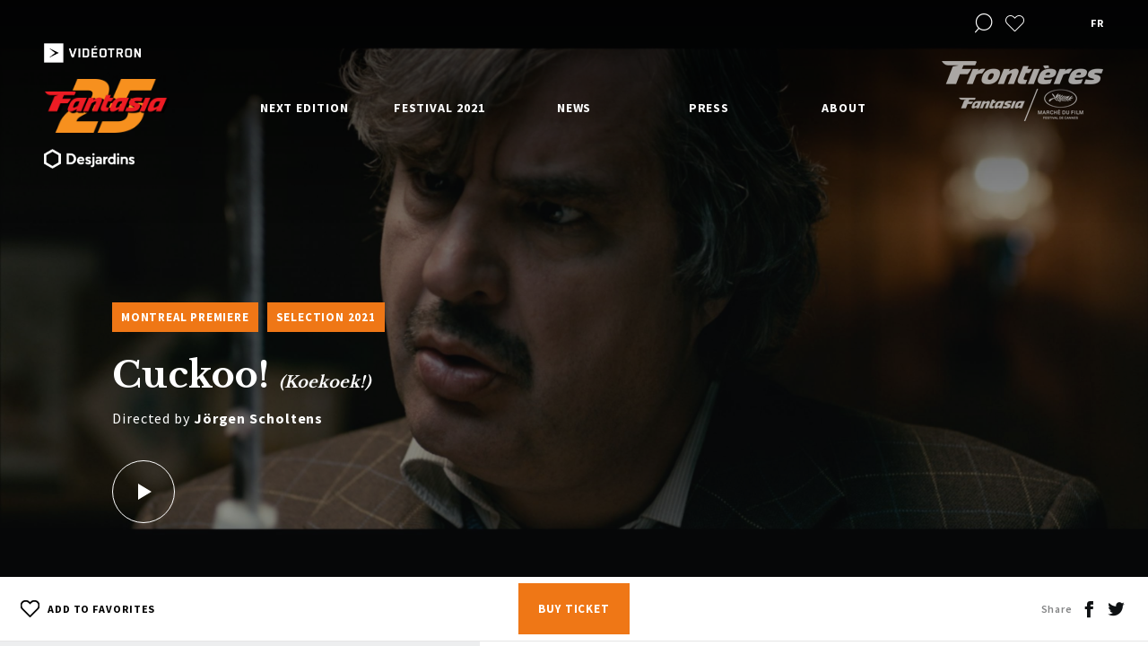

--- FILE ---
content_type: text/html; charset=UTF-8
request_url: https://2021.fantasiafestival.com/en/film/cuckoo
body_size: 11477
content:
<!DOCTYPE html>
<html lang="en-US">
<head>
	
		
					
				
        	
			
				
			
	

	<meta charset="utf-8" />
	<meta name="viewport" content="width=device-width, initial-scale=1.0, maximum-scale=1.0, user-scalable=no">
	<meta http-equiv="X-UA-Compatible" content="IE=edge,chrome=1">
	<link href="https://fonts.googleapis.com/css?family=Libre+Baskerville:400,700|Source+Sans+Pro:400,600,700&display=swap" rel="stylesheet">
	<link rel="stylesheet" href="/css/build.min.css?v1.87" />

        

	<link rel="apple-touch-icon-precomposed" sizes="57x57" href="/assets/images/favicons/apple-touch-icon-57x57.png" />
	<link rel="apple-touch-icon-precomposed" sizes="114x114" href="/assets/images/favicons/apple-touch-icon-114x114.png" />
	<link rel="apple-touch-icon-precomposed" sizes="72x72" href="/assets/images/favicons/apple-touch-icon-72x72.png" />
	<link rel="apple-touch-icon-precomposed" sizes="144x144" href="/assets/images/favicons/apple-touch-icon-144x144.png" />
	<link rel="apple-touch-icon-precomposed" sizes="60x60" href="/assets/images/favicons/apple-touch-icon-60x60.png" />
	<link rel="apple-touch-icon-precomposed" sizes="120x120" href="/assets/images/favicons/apple-touch-icon-120x120.png" />
	<link rel="apple-touch-icon-precomposed" sizes="76x76" href="/assets/images/favicons/apple-touch-icon-76x76.png" />
	<link rel="apple-touch-icon-precomposed" sizes="152x152" href="/assets/images/favicons/apple-touch-icon-152x152.png" />
	<link rel="icon" type="image/png" href="/assets/images/favicons/favicon-196x196.png" sizes="196x196" />
	<link rel="icon" type="image/png" href="/assets/images/favicons/favicon-96x96.png" sizes="96x96" />
	<link rel="icon" type="image/png" href="/assets/images/favicons/favicon-32x32.png" sizes="32x32" />
	<link rel="icon" type="image/png" href="/assets/images/favicons/favicon-16x16.png" sizes="16x16" />
	<link rel="icon" type="image/png" href="/assets/images/favicons/favicon-128.png" sizes="128x128" />
    <link rel="icon" href="/assets/images/favicons/favicon.ico" />
    <link rel="shortcut icon" href="/assets/images/favicons/favicon.ico" />
	<meta name="application-name" content="&nbsp;"/>
	<meta name="msapplication-TileColor" content="#FFFFFF" />
	<meta name="msapplication-TileImage" content="/assets/images/favicons/mstile-144x144.png" />
	<meta name="msapplication-square70x70logo" content="/assets/images/favicons/mstile-70x70.png" />
	<meta name="msapplication-square150x150logo" content="/assets/images/favicons/mstile-150x150.png" />
	<meta name="msapplication-wide310x150logo" content="/assets/images/favicons/mstile-310x150.png" />
	<meta name="msapplication-square310x310logo" content="/assets/images/favicons/mstile-310x310.png" />

	<!-- Chrome, Firefox OS and Opera -->
	<meta name="theme-color" content="#ef7716">
	<!-- Windows Phone -->
	<meta name="msapplication-navbutton-color" content="#ef7716">
	<!-- iOS Safari -->
	<meta name="apple-mobile-web-app-status-bar-style" content="#ef7716">

	<!-- Google Tag Manager -->
	<script>(function(w,d,s,l,i){w[l]=w[l]||[];w[l].push({'gtm.start':
	new Date().getTime(),event:'gtm.js'});var f=d.getElementsByTagName(s)[0],
	j=d.createElement(s),dl=l!='dataLayer'?'&l='+l:'';j.async=true;j.src=
	'https://www.googletagmanager.com/gtm.js?id='+i+dl;f.parentNode.insertBefore(j,f);
	})(window,document,'script','dataLayer','GTM-TTVXNHK');</script>

    <script data-ad-client=“ca-pub-5903146570673395” async src="https://pagead2.googlesyndication.com/pagead/js/adsbygoogle.js"></script>

				
																							    			    					
	<script>
		window.dataLayer = window.dataLayer || [];
		dataLayer.push({
			'page':{
				'edition':'Fantasia 2021',
				'language':'en',
				'category':'na',
				'subCategory': 'cuckoo\u0021',
    			'subSubCategory':'na',
				'type':'film',
				'title':'Cuckoo\u0021'
			},
			'loggedIn': false
		});
	</script>

	<!-- End Google Tag Manager -->

    <script>
      window.fbAsyncInit = function() {
        FB.init({
          appId      : '1926849574000608',
          cookie     : true,
          xfbml      : true,
          version    : 'v2.12'
        });

        FB.AppEvents.logPageView();

      };

      (function(d, s, id){
         var js, fjs = d.getElementsByTagName(s)[0];
         if (d.getElementById(id)) {return;}
         js = d.createElement(s); js.id = id;
         js.src = "https://connect.facebook.net/en_US/sdk.js";
         fjs.parentNode.insertBefore(js, fjs);
       }(document, 'script', 'facebook-jssdk'));
    </script>

<title>Fantasia Festival | Fantasia Festival | Cuckoo!</title><meta name="generator" content="SEOmatic">
<meta name="referrer" content="no-referrer-when-downgrade">
<meta name="robots" content="all">
<meta content="en_US" property="og:locale">
<meta content="fr_CA" property="og:locale:alternate">
<meta content="Fantasia Festival" property="og:site_name">
<meta content="website" property="og:type">
<meta content="https://2021.fantasiafestival.com/en/film/cuckoo" property="og:url">
<meta content="Fantasia Festival | Cuckoo!" property="og:title">
<meta content="https://2021.fantasiafestival.com/uploads/film/cuckoo_2_31764.jpg" property="og:image">
<meta content="1200" property="og:image:width">
<meta content="630" property="og:image:height">
<meta content="https://vimeo.com/user7393103" property="og:see_also">
<meta content="https://www.instagram.com/fantasiafestival/" property="og:see_also">
<meta content="https://www.facebook.com/FantasiaFilmFestival/" property="og:see_also">
<meta content="https://twitter.com/FantasiaFest" property="og:see_also">
<meta name="twitter:card" content="summary_large_image">
<meta name="twitter:site" content="@FantasiaFest">
<meta name="twitter:creator" content="@FantasiaFest">
<meta name="twitter:title" content="Fantasia Festival | Cuckoo!">
<meta name="twitter:image" content="https://2021.fantasiafestival.com/uploads/film/cuckoo_2_31764.jpg">
<meta name="twitter:image:width" content="800">
<meta name="twitter:image:height" content="418">
<link href="https://2021.fantasiafestival.com/en/film/cuckoo" rel="canonical">
<link href="https://2021.fantasiafestival.com/en" rel="home">
<link href="https://2021.fantasiafestival.com/fr/film/cuckoo" rel="alternate" hreflang="x-default">
<link href="https://2021.fantasiafestival.com/fr/film/cuckoo" rel="alternate" hreflang="fr-ca">
<link href="https://2021.fantasiafestival.com/en/film/cuckoo" rel="alternate" hreflang="en-us"></head>

<body data-siteurl="https://2021.fantasiafestival.com/en/" data-siteid="1">
	<!-- Google Tag Manager (noscript) -->
	<noscript><iframe src="https://www.googletagmanager.com/ns.html?id=GTM-TTVXNHK"
	height="0" width="0" style="display:none;visibility:hidden"></iframe></noscript>
	<!-- End Google Tag Manager (noscript) -->

	<div id="loader">
		<div class="loader__inner"></div>
	</div>

			<div class="wrapper--full wrapper--search">
			<div class="wrapper--search__inner">
				<div class="wrapper">
					<div class="row row--h-center no--margin">
						<div class="col-10 col-tabletW-11">
							<div class="row">
								<div class="filter filter--search filter--search--header">
									<form onsubmit="event.preventDefault();">
										<input type="text" class="filter--search__text" placeholder="Search the site">
										<div class="select__label select__label--small select__label--placeholder">Search for films, directors, events...</div>
										<div class="select__list select__list--search">
											<div class="select__list__inner">
												<div class="select__list__item select__list__item--head select__list__item--movie"><div class="select__label select__label--small">Movies</div></div>
												<div class="select__list__item--wrap select__list__item--movies">
													<div class="select__list__item"></div>
												</div>
												<div class="select__list__item select__list__item--head select__list__item--program"><div class="select__label select__label--small">Programs</div></div>
												<div class="select__list__item--wrap select__list__item--programs">
													<div class="select__list__item"></div>
												</div>
												<div class="select__list__item select__list__item--head select__list__item--event"><div class="select__label select__label--small">Events</div></div>
												<div class="select__list__item--wrap select__list__item--events">
													<div class="select__list__item"></div>
												</div>
												<div class="select__list__item select__list__item--head select__list__item--director"><div class="select__label select__label--small">Directors</div></div>
												<div class="select__list__item--wrap select__list__item--directors">
													<div class="select__list__item"></div>
												</div>

											</div>
										</div>
										<a href="https://2021.fantasiafestival.com/en/search" class="arrow arrow--right filter--search__submit">
											<i class="icon icon-arrow-right"></i>
										</a>
									</form>
								</div>
							</div>
						</div>
					</div>
				</div>
				<a href="#" class="icon-close"></a>
			</div>
		</div>
	
	<div id="wrap">

		<div class="scroll-wrapper">

			<header>
	<div class="wrapper--full">
		<div class="row row--header row--h-center row--h-between no--margin">

			<div class="header__logo anniversary">
				<div class="row row--v-center row--h-between row--nowrap no--margin header__logo__sponsors">
					<img class="videotron" src="/assets/images/logo-videotron-2018-trim.png">
				</div>
				<a href="https://2021.fantasiafestival.com/en/" class="header__logo__main"><img src="/assets/images/25logo.png"></a>
				<div class="row row--v-center row--h-between row--nowrap no--margin header__logo__sponsors">
					<img class="videotron" src="/assets/images/logo-desjardins.png">
				</div>
			</div>

			
			
						<div class="header__nav">
								
				<ul class="header__nav__row row row--v-stretch row--h-between">
															
																									
												
												
																																											
																						<li data-permalink="https://2021.fantasiafestival.com/en/fantasia-2021" class="has-dropdown">

								<a href="https://2021.fantasiafestival.com/en/fantasia-2021" class="" >
									Next edition<span class="dropdown--trigger icon-arrow-up"></span>
								</a>
							
				        											                <ul class="dropdown">
				                    
												
												
												
																																											
																						<li data-permalink="https://2021.fantasiafestival.com/en/fantasia-2021" >

								<a href="https://2021.fantasiafestival.com/en/fantasia-2021" class="tablet--show" >
									Next Edition<span class="dropdown--trigger icon-arrow-up"></span>
								</a>
							
				        													</li>
					
												
												
												
																																											
																						<li data-permalink="https://2021.fantasiafestival.com/en/submissions" >

								<a href="https://2021.fantasiafestival.com/en/submissions" class="" >
									Submit a Film<span class="dropdown--trigger icon-arrow-up"></span>
								</a>
							
				        													</li>
					
												
												
												
																																											
																						<li data-permalink="https://2021.fantasiafestival.com/en/become-partner" >

								<a href="https://2021.fantasiafestival.com/en/become-partner" class="" >
									Sponsorship<span class="dropdown--trigger icon-arrow-up"></span>
								</a>
							
				        													</li>
									                </ul>
				            						</li>
					
																									
												
												
																																											
																						<li data-permalink="https://2021.fantasiafestival.com/en/festival-2021" class="has-dropdown">

								<a href="https://2021.fantasiafestival.com/en/festival-2021" class="" >
									Festival 2021<span class="dropdown--trigger icon-arrow-up"></span>
								</a>
							
				        											                <ul class="dropdown">
				                    
												
												
												
																																											
																						<li data-permalink="https://2021.fantasiafestival.com/en/festival-2021" >

								<a href="https://2021.fantasiafestival.com/en/festival-2021" class="tablet--show" >
									Festival 2021<span class="dropdown--trigger icon-arrow-up"></span>
								</a>
							
				        													</li>
					
												
												
												
																																											
																						<li data-permalink="https://2021.fantasiafestival.com/en/festival-2021/program" >

								<a href="https://2021.fantasiafestival.com/en/festival-2021/program" class="" >
									Program<span class="dropdown--trigger icon-arrow-up"></span>
								</a>
							
				        													</li>
					
												
												
												
																								
																						<li data-permalink="https://2021.fantasiafestival.com/en/festival-2021/program/movies?categoryId=767585" >

								<a href="https://2021.fantasiafestival.com/en/festival-2021/program/movies?categoryId=767585" class="" >
									In-Person Screenings<span class="dropdown--trigger icon-arrow-up"></span>
								</a>
							
				        													</li>
					
												
												
												
																																											
																						<li data-permalink="https://2021.fantasiafestival.com/en/schedule" >

								<a href="https://2021.fantasiafestival.com/en/schedule" class="" >
									Scheduled Screenings<span class="dropdown--trigger icon-arrow-up"></span>
								</a>
							
				        													</li>
					
												
												
												
																								
																						<li data-permalink="https://2021.fantasiafestival.com/en/festival-2021/program/movies?typeId=2&amp;categoryId=767571" >

								<a href="https://2021.fantasiafestival.com/en/festival-2021/program/movies?typeId=2&amp;categoryId=767571" class="" >
									On Demand Screenings<span class="dropdown--trigger icon-arrow-up"></span>
								</a>
							
				        													</li>
					
												
												
												
																																											
																						<li data-permalink="https://2021.fantasiafestival.com/uploads/FT21-Schedule-Guide-F5-WEB.pdf" >

								<a href="https://2021.fantasiafestival.com/uploads/FT21-Schedule-Guide-F5-WEB.pdf" class="" target="_blank">
									PDF Schedule<span class="dropdown--trigger icon-arrow-up"></span>
								</a>
							
				        													</li>
					
												
												
												
																																											
																						<li data-permalink="https://2021.fantasiafestival.com/en/festival-2021/short-film-programs" >

								<a href="https://2021.fantasiafestival.com/en/festival-2021/short-film-programs" class="" >
									Short Film Programs<span class="dropdown--trigger icon-arrow-up"></span>
								</a>
							
				        													</li>
					
												
												
												
																																											
																						<li data-permalink="https://2021.fantasiafestival.com/en/festival-2021/live-q-as" >

								<a href="https://2021.fantasiafestival.com/en/festival-2021/live-q-as" class="" >
									Q&amp;As<span class="dropdown--trigger icon-arrow-up"></span>
								</a>
							
				        													</li>
					
												
												
												
																																											
																						<li data-permalink="https://2021.fantasiafestival.com/en/festival-2021/special-events" >

								<a href="https://2021.fantasiafestival.com/en/festival-2021/special-events" class="" >
									Special Events<span class="dropdown--trigger icon-arrow-up"></span>
								</a>
							
				        													</li>
					
												
												
												
																																											
																						<li data-permalink="https://2021.fantasiafestival.com/en/festival-2021/awards-juries" >

								<a href="https://2021.fantasiafestival.com/en/festival-2021/awards-juries" class="" >
									Awards and Jury<span class="dropdown--trigger icon-arrow-up"></span>
								</a>
							
				        													</li>
					
												
												
												
																																											
																						<li data-permalink="https://2021.fantasiafestival.com/en/festival-2021/welcome-words" >

								<a href="https://2021.fantasiafestival.com/en/festival-2021/welcome-words" class="" >
									Welcome Words &amp; Thanks<span class="dropdown--trigger icon-arrow-up"></span>
								</a>
							
				        													</li>
					
												
												
												
																								
																						<li data-permalink="https://fantasia-film-festival-merchandise.myshopify.com/" >

								<a href="https://fantasia-film-festival-merchandise.myshopify.com/" class="" >
									Merchandise<span class="dropdown--trigger icon-arrow-up"></span>
								</a>
							
				        													</li>
					
												
												
												
																																											
																						<li data-permalink="https://2021.fantasiafestival.com/en/festival-2021/help" >

								<a href="https://2021.fantasiafestival.com/en/festival-2021/help" class="" >
									Help<span class="dropdown--trigger icon-arrow-up"></span>
								</a>
							
				        													</li>
					
												
												
												
																								
																						<li data-permalink="https://gather.town/app/0M4FxrTmrAeSUOI2/Fantasia%20Fest%20Virtual%20HQ" >

								<a href="https://gather.town/app/0M4FxrTmrAeSUOI2/Fantasia%20Fest%20Virtual%20HQ" class="" target="_blank">
									Bar virtuel<span class="dropdown--trigger icon-arrow-up"></span>
								</a>
							
				        													</li>
									                </ul>
				            						</li>
					
																									
												
												
																																											
																						<li data-permalink="https://2021.fantasiafestival.com/en/news" class="has-dropdown">

								<a href="https://2021.fantasiafestival.com/en/news" class="" >
									News<span class="dropdown--trigger icon-arrow-up"></span>
								</a>
							
				        											                <ul class="dropdown">
				                    
												
												
												
																								
																						<li data-permalink="//fantasiafestival.com/en/news?category=50499" >

								<a href="//fantasiafestival.com/en/news?category=50499" class="" >
									Festival<span class="dropdown--trigger icon-arrow-up"></span>
								</a>
							
				        													</li>
					
												
												
												
																								
																						<li data-permalink="//fantasiafestival.com/fr/nouvelles?category=50500" >

								<a href="//fantasiafestival.com/fr/nouvelles?category=50500" class="" >
									Fantasia - The Talkshow<span class="dropdown--trigger icon-arrow-up"></span>
								</a>
							
				        													</li>
									                </ul>
				            						</li>
					
																									
												
												
																																											
																						<li data-permalink="https://2021.fantasiafestival.com/en/press" class="has-dropdown">

								<a href="https://2021.fantasiafestival.com/en/press" class="" >
									Press<span class="dropdown--trigger icon-arrow-up"></span>
								</a>
							
				        											                <ul class="dropdown">
				                    
												
												
												
																																											
																						<li data-permalink="https://2021.fantasiafestival.com/en/press" >

								<a href="https://2021.fantasiafestival.com/en/press" class="tablet--show" >
									Presse<span class="dropdown--trigger icon-arrow-up"></span>
								</a>
							
				        													</li>
					
												
												
												
																																											
																						<li data-permalink="https://2021.fantasiafestival.com/en/press/coverage" >

								<a href="https://2021.fantasiafestival.com/en/press/coverage" class="" >
									Coverage<span class="dropdown--trigger icon-arrow-up"></span>
								</a>
							
				        													</li>
					
												
												
												
																																											
																						<li data-permalink="https://2021.fantasiafestival.com/en/press/accreditations" >

								<a href="https://2021.fantasiafestival.com/en/press/accreditations" class="" >
									Accreditations<span class="dropdown--trigger icon-arrow-up"></span>
								</a>
							
				        													</li>
					
												
												
												
																																											
																						<li data-permalink="https://2021.fantasiafestival.com/en/press/press-release" >

								<a href="https://2021.fantasiafestival.com/en/press/press-release" class="" >
									Press Release<span class="dropdown--trigger icon-arrow-up"></span>
								</a>
							
				        													</li>
									                </ul>
				            						</li>
					
																									
												
												
																																											
																						<li data-permalink="https://2021.fantasiafestival.com/en/about" class="has-dropdown">

								<a href="https://2021.fantasiafestival.com/en/about" class="" >
									About<span class="dropdown--trigger icon-arrow-up"></span>
								</a>
							
				        											                <ul class="dropdown">
				                    
												
												
												
																																											
																						<li data-permalink="https://2021.fantasiafestival.com/en/about" >

								<a href="https://2021.fantasiafestival.com/en/about" class="tablet--show" >
									About Fantasia<span class="dropdown--trigger icon-arrow-up"></span>
								</a>
							
				        													</li>
					
												
												
												
																																											
																						<li data-permalink="https://2021.fantasiafestival.com/en/about/about-the-festival" >

								<a href="https://2021.fantasiafestival.com/en/about/about-the-festival" class="" >
									About the Festival<span class="dropdown--trigger icon-arrow-up"></span>
								</a>
							
				        													</li>
					
												
												
												
																																											
																						<li data-permalink="https://2021.fantasiafestival.com/en/about/archives" >

								<a href="https://2021.fantasiafestival.com/en/about/archives" class="" >
									History and archives<span class="dropdown--trigger icon-arrow-up"></span>
								</a>
							
				        													</li>
					
												
												
												
																																											
																						<li data-permalink="https://2021.fantasiafestival.com/en/partners" >

								<a href="https://2021.fantasiafestival.com/en/partners" class="" >
									Partners<span class="dropdown--trigger icon-arrow-up"></span>
								</a>
							
				        													</li>
					
												
												
												
																																											
																						<li data-permalink="https://2021.fantasiafestival.com/en/about/team" >

								<a href="https://2021.fantasiafestival.com/en/about/team" class="" >
									Team and thanks<span class="dropdown--trigger icon-arrow-up"></span>
								</a>
							
				        													</li>
					
												
												
												
																																											
																						<li data-permalink="https://2021.fantasiafestival.com/en/about/code-of-conduct" >

								<a href="https://2021.fantasiafestival.com/en/about/code-of-conduct" class="" >
									Code of conduct<span class="dropdown--trigger icon-arrow-up"></span>
								</a>
							
				        													</li>
									                </ul>
				            						</li>
									</ul>
			</div>
			
			<div class="header__tools">
				<ul class="row row--h-end row--v-center">
																<li><a href="#" class="icon-search header__tools__search"></a></li>
					
															
																								<li class="tooltip--wrap">
								<a href="https://2021.fantasiafestival.com/en/favorites" class="heart icon-heart favoritesCta no-barba" ></a>
								<div class="tooltip">My favorites</div>
							</li>
											
																										<li class="lang">
							<a href="https://2021.fantasiafestival.com/fr/film/cuckoo" id="lang-switcher" class="no-barba" data-cta="change language" data-action="switch language" data-label="fr">fr</a>
						</li>
									</ul>
																
											<a href="http://frontieresmarket.com/en" class="header__tools__partner tablet--hide frontiereCta"  data-cat="external link" data-action="click on frontiere" data-label="" data-goal="pro"><img src="https://2021.fantasiafestival.com/uploads/logo-frontieres.png"></a>
					
											<a href="http://frontieresmarket.com/en" class="header__tools__partner tablet--show frontiereCta"   data-cat="external link" data-action="click on frontiere" data-label="" data-goal="pro"><img src="https://2021.fantasiafestival.com/uploads/Frontieres-Fantasia-Cannes-Black_preview_crop.png"></a>
					
							</div>

			<div class="header__icon">
				<div class="header__icon__inner">
					<span></span>
					<span></span>
					<span></span>
				</div>
			</div>

		</div>
	</div>

	<div class="header__bg"></div>
</header>
			<div id="barba-wrapper">
				            
    
                                                                                                
                        
        
        
        
                                                                            

    
                                                        
    <section
        class="barba-container"
        data-namespace="base"
        data-title="Fantasia Festival | Cuckoo!"
        data-pageType="film"
        data-permalink="https://2021.fantasiafestival.com/en/film/cuckoo"
        data-translation="https://2021.fantasiafestival.com/fr/film/cuckoo"
        data-filmName="Koekoek!"
        data-name="Cuckoo!"
        data-gtm-edition="Fantasia 2021"
        data-gtm-language='en'
        data-gtm-category='na'
        data-gtm-subCategory='cuckoo!'
        data-gtm-subSubCategory='na'
    >

                <div class="lightbox lightbox--media">
            <div class="lightbox__outer lightbox__outer--media">
                <div class="lightbox__inner">
                    <div class="iframe--responsive">
                        <iframe width="1000" height="563" src="" data-source="https://player.vimeo.com/video/402563239?rel=0&autoplay=1" frameborder="0" allow="autoplay; encrypted-media" allowfullscreen></iframe>
                        <a href="#" class="lightbox__close icon-close"></a>
                    </div>
                </div>
            </div>
        </div>
        
                <section class="hero hero--media">

                        <div class="swiper swiper--media">
                <div class="swiper-container">
                    <div class="swiper-wrapper">
                                                    <div class="swiper-slide">
                                <div class="swiper-slide__inner" style="background-image: url('https://2021.fantasiafestival.com/uploads/film/cuckoo_2_31764.jpg')"></div>
                            </div>
                                                    <div class="swiper-slide">
                                <div class="swiper-slide__inner" style="background-image: url('https://2021.fantasiafestival.com/uploads/film/cuckoo_4_31765.jpg')"></div>
                            </div>
                                            </div>
                </div>
            </div>

                        <div class="wrapper">
                <div class="row">
                    <div class="col-7 col-tablet-10 col-tabletW-12 offset-1 offset-tabletW-0 anim--childs anim--to-clear" data-anim-ratio="1">

                                                                                                                                <div class="row hero--media__categories no--margin anim--childs">

                                                            <div class="hero--media__categories__item">Montreal Premiere</div>
                            
                                                            <a class="hero--media__categories__item" href="https://2021.fantasiafestival.com/en/festival-2021/program/movies?categoryId=767565"  data-cta-type="in content" data-cta-goal="information" data-cta-url="internal">Selection 2021</a>
                            
                        </div>
                        <h1>Cuckoo! <small class="original-title"><em>(Koekoek!)</small></em>                        </h1>


                                                                                                                                                        
                                                    <p>Directed by <strong>Jörgen Scholtens</strong></p>
                        

                                                                                                                            
                        
                                                    <a href="#" class="play--button lightbox__trigger"></a>
                        
                    </div>
                </div>
            </div>
        </section>

                <section class="block block--dates">
            <div class="wrapper">
                <div class="row row--h-center">
                    <div class="col-12">
                        


                        <div class="row row--v-center block--dates__row no--margin">
                            <div class="col-3 col-tabletW-2">
                                                                <a href="" class="button button--plain button--small button--favorites" data-movieId="784864" data-name="Koekoek!">
                                    <svg class="svg--heart " x="0px" y="0px" viewBox="205.046 179.878 23 20.232">
                                        <path fill="transparent" stroke="#000000" stroke-width="2" d="M216.547,199.403l-9.339-9.339c-1.072-1.072-1.662-2.497-1.662-4.012
                                        s0.59-2.94,1.662-4.012c1.071-1.072,2.496-1.662,4.011-1.662c1.516,0,2.94,0.59,4.012,1.662l1.315,1.317l1.317-1.317
                                        c1.071-1.072,2.497-1.662,4.012-1.662c1.516,0,2.939,0.59,4.012,1.663c2.212,2.212,2.213,5.811,0.001,8.022L216.547,199.403z"/>
                                    </svg>

                                    <span class="remove" style="display:none">Remove from favorites</span>
                                    <span class="add" >Add to favorites</span>
                                </a>
                                                            </div>
                            
                                <div class="col-6 col-tabletW-7 text--center">

                                                                                                                                                                                                                                                                                                                                                                                                                                                                <a href="https://films.fantasiafestival.com/bundle/kratt/" class="button button--fill" target="_blank">Buy Ticket</a>
                                                                                                                                                                                                                                                                                                                                                                </div>

                            <div class="col-3 col-tabletW-3">
                                <div class="row row--v-center row--h-end share">
                                    <div class="share__title mobile--hide">Share</div>
                                    <a href="#" class="share__icon icon-facebook" data-quote='&quot;Cuckoo!&quot; will be presented at the 25th edition of the Fantasia Festival from August 5 to 25, 2021. Come discover our entire programming! #fantasiafest' ></a>
                                    <a href="#" class="share__icon icon-twitter" data-quote='&quot;Cuckoo!&quot; is playing @festivalfantasia' ></a>

                                    <!-- <svg class="svg--share mobile--show" x="0px" y="0px" viewBox="1.82 1.144 9.358 8.112">
                                        <path fill="none" stroke="#231F20" stroke-width="0.7" stroke-miterlimit="10" d="M1.851,9.256h-0.01
                                        C1.831,9.246,1.82,9.235,1.82,9.215c0.292-1.52,0.863-2.788,1.685-3.765c0.988-1.175,2.33-1.903,3.993-2.153V1.175
                                        c0-0.01,0.011-0.021,0.021-0.031c0.01,0,0.031,0,0.031,0.01l3.619,3.754c0.01,0.01,0.01,0.031,0,0.052L7.561,8.705
                                        c-0.01,0.01-0.021,0.01-0.031,0.01c-0.01,0-0.021-0.021-0.021-0.031V6.521C4.95,6.531,3.162,7.395,1.893,9.246
                                        C1.872,9.256,1.862,9.256,1.851,9.256z M7.529,3.328L7.529,3.328L7.529,3.328z"/>
                                    </svg> -->
                                </div>
                            </div>
                        </div>
                    </div>
                </div>
            </div>



                <section class="section section--representations bg--dark">
                    <div class="wrapper">
                        <div class="row row--h-center">
                            <div class="col-9 col-tabletH-11 col-tabletW-12">
                                                                                                        
                                    <div class="row row--v-center block block--representation" data-day="792644">
                                                                                <div class="block--representation__infos">
                                            <p>
                                                                                                                                                Virtual Screening
                                                                                            
                                                                                                                                                                                                                                                                                                                                                                                                                                                                                                                                                                                                                                <br>
                                                        <strong>
                                                            PRESENTED WITH
                                                        </strong>
                                                        <a href="https://2021.fantasiafestival.com/en/film/kratt"  data-cta-type="in content" data-cta-goal="information" data-cta-url="internal">Kratt</a>
                                                                                                    
                                                
                                            
                                                                                                                                                                                    
                                                                                                                                    </p>
                                        </div>
                                        <div class="block--representation__links row row--h-end no--margin">

                                                                                                                                                                                                                            </div>
                                    </div>

                                
                            </div>
                        </div>
                    </div>
                </section>

        </section>

        <section class="block block--ghost"></section>

                <section class="wrapper--full media--content">
            <div class="wrapper">
                <div class="row row--v-stretch">
                    <div class="col-5 col-tablet-12 media--content__left bg--light anim--childs anim--to-clear">
                        <div class="section">
                                                                                        
                                <div class="media--content__poster lightbox">
                                    <a href="#" class="lightbox__trigger">
                                        
    
    

    

<picture>
            <source sizes="(max-width: 979px) 100vw, 25vw" data-srcset="" type="image/webp">
        <img 
         class="lazyload"  
         
        data-src="data:image/svg+xml;charset=utf-8,%3Csvg%20xmlns%3D%27http%3A%2F%2Fwww.w3.org%2F2000%2Fsvg%27%20width%3D%271%27%20height%3D%271%27%20style%3D%27background%3Atransparent%27%2F%3E" 
        sizes="(max-width: 979px) 100vw, 25vw" 
        data-srcset="" 
            >
</picture>                                        <i class="icon-enlarge"></i>
                                    </a>
                                    <div class="lightbox__outer">
                                        <div class="lightbox__inner">
                                            <div class="lightbox__inner__content">
                                                
    
    

    

<picture>
            <source sizes="(max-width: 979px) 100vw, 50vw" data-srcset="" type="image/webp">
        <img 
         class="lazyload"  
         
        data-src="data:image/svg+xml;charset=utf-8,%3Csvg%20xmlns%3D%27http%3A%2F%2Fwww.w3.org%2F2000%2Fsvg%27%20width%3D%271%27%20height%3D%271%27%20style%3D%27background%3Atransparent%27%2F%3E" 
        sizes="(max-width: 979px) 100vw, 50vw" 
        data-srcset="" 
            >
</picture>                                                <a href="#" class="lightbox__close icon-close"></a>
                                            </div>
                                        </div>
                                    </div>
                                </div>
                            
                            <a href="#" class="button button--deploy mobile--show" data-deploy-button="credits">
                                <span>Credits</span>&nbsp;&nbsp;<i class="icon-arrow-up"></i>
                            </a>

                            <div class="media--content__credits--wrap" data-deploy="credits">

                                                                                                    <div class="block block--testimony">
                                        <div class="block--testimony__head">
                                                                                            <h4>Official selection</h4>
                                                <p>Edmonton Film Festival<br />
Nederlands Film Festival<br />
Cleveland International Film Festival<br />
We Like &#039;em short Film Festival<br />
Short Shorts Film festival &amp; Asia</p>
                                                                                        
                                            
                                                <h4 class="secondtitle">Honors</h4>

                                                                                                    <p class="small">Edmonton International Film festival Best Lunchbox Short</p>
                                                                                                    <p class="small">ÉCU - The European Independent Film Festival  Best European Comedy Short</p>
                                                                                                    <p class="small">Short of the Year Best  Narrative short (summer edition)</p>
                                                                                                    <p class="small">Imagine Film Festival Méliès d’argent - Best European fantastic film short</p>
                                                                                                    <p class="small">Moscow Shorts  Best Cinematography Award Winner</p>
                                                
                                            
                                        </div>
                                    </div>
                                
                                                                                                                                                                                                                                                        
                                    <div class="row media--content__credits">
                                        <div class="col-5">
                                            <h4>Director</h4>
                                        </div>
                                        <div class="col-7">
                                            <p class="small">Jörgen Scholtens</p>
                                        </div>
                                    </div>
                                                                                                                                                                                                                                                                                                    
                                    <div class="row media--content__credits">
                                        <div class="col-5">
                                            <h4>Writer</h4>
                                        </div>
                                        <div class="col-7">
                                            <p class="small">Jörgen Scholtens, Jörgen Van Weeren</p>
                                        </div>
                                    </div>
                                                                                                                                                                                                                                                                                                    
                                    <div class="row media--content__credits">
                                        <div class="col-5">
                                            <h4>Cast</h4>
                                        </div>
                                        <div class="col-7">
                                            <p class="small">Hetty Heyting, Frank Lammers</p>
                                        </div>
                                    </div>
                                
                                                                                                                                    <div class="row media--content__credits">
                                        <div class="col-5">
                                            <h4>contact</h4>
                                        </div>
                                        <div class="col-7">
                                            <p class="small">Team Tonger</p>
                                        </div>
                                    </div>
                                
                                                                                                                                                                                                                                        
                            </div>

                                                                                                                                                        
                                                                                                                
                                                                                                                    
                                        <div class="media--content__presentation">
                                            <h4>PRESENTED WITH</h4>

                                                                                        <div class="row row--h-center no--margin">
                                                <div class="col-12 col-tablet-6 col-tabletW-8 col-mobile-12 no--padding">
                                                                                                        <a href="https://2021.fantasiafestival.com/en/film/kratt" class="block block--media block--media--third film-771076 block--media--hidehover" data-id="771076" data-block-type="third" data-block-content="film"  data-cta-type="in media" data-cta-goal="information" data-cta-url="internal" data-name="Kratt">
	<div class="block--media__bg"><div class="block--media__bg__inner"></div></div>
				<div class="block--media__image">
			
    
    

    

<picture>
            <source sizes="(max-width: 768px) 100vw, 25vw" data-srcset="" type="image/webp">
        <img 
         class="lazyload object-fit"  
         
        data-src="data:image/svg+xml;charset=utf-8,%3Csvg%20xmlns%3D%27http%3A%2F%2Fwww.w3.org%2F2000%2Fsvg%27%20width%3D%271%27%20height%3D%271%27%20style%3D%27background%3Atransparent%27%2F%3E" 
        sizes="(max-width: 768px) 100vw, 25vw" 
        data-srcset="" 
        data-object-fit    >
</picture>		</div>
		<div class="block--media__content block--media__content--has">
		<div class="block--media__content__visible">
													                

			
		    
			<h3>Kratt</h3>

				        	        		            	        			<p class="small"><strong>Rasmus Merivoo</strong></p>
		</div>

		<div class="block--media__content__hidden">
							<p class="small">Two snot-nosed little brats bring a demonic spirit to life in this delightfully preposterous Estonian dark comedy.</p>
					</div>
	</div>
	<div class="block--media__specs">
			    	        	    		<span>Estonia</span>
		<span>107&nbsp;mins</span>
	</div>

					<div class="block--media__like button--favorites tooltip--wrap" data-movieId="771076" data-originId="784864" data-name="Kratt">
		<svg class="svg--heart " x="0px" y="0px" viewBox="205.046 179.878 23 20.232">
			<path fill="transparent" stroke="#FFFFFF" stroke-width="1" d="M216.547,199.403l-9.339-9.339c-1.072-1.072-1.662-2.497-1.662-4.012
			s0.59-2.94,1.662-4.012c1.071-1.072,2.496-1.662,4.011-1.662c1.516,0,2.94,0.59,4.012,1.662l1.315,1.317l1.317-1.317
			c1.071-1.072,2.497-1.662,4.012-1.662c1.516,0,2.939,0.59,4.012,1.663c2.212,2.212,2.213,5.811,0.001,8.022L216.547,199.403z"/>
		</svg>
		<div class="tooltip add" >Add to favorites</div>
		<div class="tooltip remove" style="display:none">Remove from favorites</div>
	</div>
</a>                                                                                                    </div>
                                            </div>
                                        </div>
                                                                                                                        </div>
                    </div>

                    <div class="col-7 col-tablet-12 media--content__right anim--childs" data-anim-delay="0.2">
                        <div class="section">
                            <div class="row row--h-center media--content__specs">
                                                                                                                                                                    <span class="small-subtitle">Netherlands</span>
                                <span class="small-subtitle">2019</span>                                <span class="small-subtitle">7 mins</span>                                                                    <span class="small-subtitle">
                                        OV Dutch                                    </span>
                                                                <span class="small-subtitle">Subtitles : English</span>                            </div>

                                                                            <div class="row row--h-center media--content__genres">
                                <span class="small-subtitle">Genre</span>
                                                                    <a href="https://2021.fantasiafestival.com/en/festival-2021/program/movies?genreId=572654"  data-cta-type="in content" data-cta-goal="information" data-cta-url="internal">Comedy</a>
                                    ,&nbsp;                                                                    <a href="https://2021.fantasiafestival.com/en/festival-2021/program/movies?genreId=573230"  data-cta-type="in content" data-cta-goal="information" data-cta-url="internal">Fantasy</a>
                                                                                                </div>
                        
                            <div class="block block--separator"></div>

                            <div class="section__inner">
                                <p>This gloriously absurdist creation from Dutch filmmaker Jörgen Scholtens must be seen to be believed. We’ll just leave it at that! – Mitch Davis</p>
                            </div>
                        </div>
                    </div>
                </div>
            </div>
        </section>

        
                            <section class="section">
                <div class="wrapper">
                    <div class="row row--h-center">
                        <div class="col-10 col-tabletH-11 col-tabletW-12 anim--childs anim--to-clear">

                            <div class="row row--heading no--margin">
                                <div class="col-12">
                                    <h2 class="text--center">YOU MIGHT ALSO LIKE</h2>
                                </div>
                            </div>

                                                        <div class="row alsoLike no--margin">
                                                                                                                                            <a href="https://2021.fantasiafestival.com/en/film/grand-blue-dreaming" class="block block--media block--media--third film-791963 block--media--hidehover" data-id="791963" data-block-type="third" data-block-content="film" data-block-context="related" data-cta-type="in media" data-cta-goal="information" data-cta-url="internal" data-name="Guranburu">
	<div class="block--media__bg"><div class="block--media__bg__inner"></div></div>
				<div class="block--media__image">
			
    
    

    

<picture>
            <source sizes="(max-width: 768px) 100vw, 25vw" data-srcset="" type="image/webp">
        <img 
         class="lazyload object-fit"  
         
        data-src="data:image/svg+xml;charset=utf-8,%3Csvg%20xmlns%3D%27http%3A%2F%2Fwww.w3.org%2F2000%2Fsvg%27%20width%3D%271%27%20height%3D%271%27%20style%3D%27background%3Atransparent%27%2F%3E" 
        sizes="(max-width: 768px) 100vw, 25vw" 
        data-srcset="" 
        data-object-fit    >
</picture>		</div>
		<div class="block--media__content block--media__content--has">
		<div class="block--media__content__visible">
													                

			
		    
			<h3>Grand Blue Dreaming</h3>

				        	        		            	        			<p class="small"><strong>Tsutomu Hanabusa</strong></p>
		</div>

		<div class="block--media__content__hidden">
							<p class="small">An extremely irreverent comedy in which a nude-dash obstacle course and much more awaits fans of absurdist humour.</p>
					</div>
	</div>
	<div class="block--media__specs">
			    	        	    		<span>Japan</span>
		<span>107&nbsp;mins</span>
	</div>

					<div class="block--media__like button--favorites tooltip--wrap" data-movieId="791963" data-originId="784864" data-name="Guranburu">
		<svg class="svg--heart " x="0px" y="0px" viewBox="205.046 179.878 23 20.232">
			<path fill="transparent" stroke="#FFFFFF" stroke-width="1" d="M216.547,199.403l-9.339-9.339c-1.072-1.072-1.662-2.497-1.662-4.012
			s0.59-2.94,1.662-4.012c1.071-1.072,2.496-1.662,4.011-1.662c1.516,0,2.94,0.59,4.012,1.662l1.315,1.317l1.317-1.317
			c1.071-1.072,2.497-1.662,4.012-1.662c1.516,0,2.939,0.59,4.012,1.663c2.212,2.212,2.213,5.811,0.001,8.022L216.547,199.403z"/>
		</svg>
		<div class="tooltip add" >Add to favorites</div>
		<div class="tooltip remove" style="display:none">Remove from favorites</div>
	</div>
</a>                                                                                                                                                                                <a href="https://2021.fantasiafestival.com/en/film/mother-schmuckers" class="block block--media block--media--third film-768884 block--media--hidehover" data-id="768884" data-block-type="third" data-block-content="film" data-block-context="related" data-cta-type="in media" data-cta-goal="information" data-cta-url="internal" data-name="Fils de Plouc">
	<div class="block--media__bg"><div class="block--media__bg__inner"></div></div>
				<div class="block--media__image">
			
    
    

    

<picture>
            <source sizes="(max-width: 768px) 100vw, 25vw" data-srcset="" type="image/webp">
        <img 
         class="lazyload object-fit"  
         
        data-src="data:image/svg+xml;charset=utf-8,%3Csvg%20xmlns%3D%27http%3A%2F%2Fwww.w3.org%2F2000%2Fsvg%27%20width%3D%271%27%20height%3D%271%27%20style%3D%27background%3Atransparent%27%2F%3E" 
        sizes="(max-width: 768px) 100vw, 25vw" 
        data-srcset="" 
        data-object-fit    >
</picture>		</div>
		<div class="block--media__content block--media__content--has">
		<div class="block--media__content__visible">
													                

			
		    
			<h3>Mother Schmuckers</h3>

				        	        		            	        			<p class="small"><strong>Lenny &amp; Harpo Guit</strong></p>
		</div>

		<div class="block--media__content__hidden">
							<p class="small">24 hours in the absurd and adventurous lives of a duo of Belgian misfits who have nothing to envy DUMB AND DUMBER.</p>
					</div>
	</div>
	<div class="block--media__specs">
			    	        	    		<span>Belgium</span>
		<span>70&nbsp;mins</span>
	</div>

					<div class="block--media__like button--favorites tooltip--wrap" data-movieId="768884" data-originId="784864" data-name="Fils de Plouc">
		<svg class="svg--heart " x="0px" y="0px" viewBox="205.046 179.878 23 20.232">
			<path fill="transparent" stroke="#FFFFFF" stroke-width="1" d="M216.547,199.403l-9.339-9.339c-1.072-1.072-1.662-2.497-1.662-4.012
			s0.59-2.94,1.662-4.012c1.071-1.072,2.496-1.662,4.011-1.662c1.516,0,2.94,0.59,4.012,1.662l1.315,1.317l1.317-1.317
			c1.071-1.072,2.497-1.662,4.012-1.662c1.516,0,2.939,0.59,4.012,1.663c2.212,2.212,2.213,5.811,0.001,8.022L216.547,199.403z"/>
		</svg>
		<div class="tooltip add" >Add to favorites</div>
		<div class="tooltip remove" style="display:none">Remove from favorites</div>
	</div>
</a>                                                                                                                                                                                <a href="https://2021.fantasiafestival.com/en/film/king-knight" class="block block--media block--media--third film-778148 block--media--hidehover" data-id="778148" data-block-type="third" data-block-content="film" data-block-context="related" data-cta-type="in media" data-cta-goal="information" data-cta-url="internal" data-name="King Knight">
	<div class="block--media__bg"><div class="block--media__bg__inner"></div></div>
				<div class="block--media__image">
			
    
    

    

<picture>
            <source sizes="(max-width: 768px) 100vw, 25vw" data-srcset="" type="image/webp">
        <img 
         class="lazyload object-fit"  
         
        data-src="data:image/svg+xml;charset=utf-8,%3Csvg%20xmlns%3D%27http%3A%2F%2Fwww.w3.org%2F2000%2Fsvg%27%20width%3D%271%27%20height%3D%271%27%20style%3D%27background%3Atransparent%27%2F%3E" 
        sizes="(max-width: 768px) 100vw, 25vw" 
        data-srcset="" 
        data-object-fit    >
</picture>		</div>
		<div class="block--media__content block--media__content--has">
		<div class="block--media__content__visible">
													                

			
		    
			<h3>King Knight</h3>

				        	        		            	        			<p class="small"><strong>Richard Bates, Jr.</strong></p>
		</div>

		<div class="block--media__content__hidden">
							<p class="small">When his darkest secret is brought to light, the high priest of a modern coven sets out on a hilarious soul-searching journey back to his hometown.</p>
					</div>
	</div>
	<div class="block--media__specs">
			    	        	    		<span>USA</span>
		<span>81&nbsp;mins</span>
	</div>

					<div class="block--media__like button--favorites tooltip--wrap" data-movieId="778148" data-originId="784864" data-name="King Knight">
		<svg class="svg--heart " x="0px" y="0px" viewBox="205.046 179.878 23 20.232">
			<path fill="transparent" stroke="#FFFFFF" stroke-width="1" d="M216.547,199.403l-9.339-9.339c-1.072-1.072-1.662-2.497-1.662-4.012
			s0.59-2.94,1.662-4.012c1.071-1.072,2.496-1.662,4.011-1.662c1.516,0,2.94,0.59,4.012,1.662l1.315,1.317l1.317-1.317
			c1.071-1.072,2.497-1.662,4.012-1.662c1.516,0,2.939,0.59,4.012,1.663c2.212,2.212,2.213,5.811,0.001,8.022L216.547,199.403z"/>
		</svg>
		<div class="tooltip add" >Add to favorites</div>
		<div class="tooltip remove" style="display:none">Remove from favorites</div>
	</div>
</a>                                                                                                </div>

                        </div>
                    </div>
                </div>
            </section>
        
    </section>

			</div>

			<footer>

			<div class="footer__sponsors bg--light">
		<div class="wrapper">
			<div class="row row--center">
				<div class="col-10 col-tabletH-11 col-tabletW-12">

										
					<div class="swiper swiper--sponsors">
						<div class="row row--center">
							<div class="col-9">
								<div class="swiper-container">
								    <div class="swiper-wrapper">
								    									    										    		
								    											    												    													    												    			
								    			<div class="swiper-slide">
																																							<a class="sponsors-link" href="https://ctvm.info/">								    				
    
    

    

<picture>
            <source sizes="(max-width: 768px) 35vw, 20vw" data-srcset="" type="image/webp">
        <img 
         class="lazyload"  
         
        data-src="data:image/svg+xml;charset=utf-8,%3Csvg%20xmlns%3D%27http%3A%2F%2Fwww.w3.org%2F2000%2Fsvg%27%20width%3D%271%27%20height%3D%271%27%20style%3D%27background%3Atransparent%27%2F%3E" 
        sizes="(max-width: 768px) 35vw, 20vw" 
        data-srcset="" 
            >
</picture>													</a>								    			</div>
								    										    									    										    		
								    											    												    													    												    			
								    			<div class="swiper-slide">
																																							<a class="sponsors-link" href="http://cinemaimperial.com/pages/home.php">								    				
    
    

    

<picture>
            <source sizes="(max-width: 768px) 35vw, 20vw" data-srcset="" type="image/webp">
        <img 
         class="lazyload"  
         
        data-src="data:image/svg+xml;charset=utf-8,%3Csvg%20xmlns%3D%27http%3A%2F%2Fwww.w3.org%2F2000%2Fsvg%27%20width%3D%271%27%20height%3D%271%27%20style%3D%27background%3Atransparent%27%2F%3E" 
        sizes="(max-width: 768px) 35vw, 20vw" 
        data-srcset="" 
            >
</picture>													</a>								    			</div>
								    										    									    										    		
								    											    												    													    												    			
								    			<div class="swiper-slide">
																																							<a class="sponsors-link" href="https://rue-morgue.com/">								    				
    
    

    

<picture>
            <source sizes="(max-width: 768px) 35vw, 20vw" data-srcset="" type="image/webp">
        <img 
         class="lazyload"  
         
        data-src="data:image/svg+xml;charset=utf-8,%3Csvg%20xmlns%3D%27http%3A%2F%2Fwww.w3.org%2F2000%2Fsvg%27%20width%3D%271%27%20height%3D%271%27%20style%3D%27background%3Atransparent%27%2F%3E" 
        sizes="(max-width: 768px) 35vw, 20vw" 
        data-srcset="" 
            >
</picture>													</a>								    			</div>
								    										    									    										    		
								    											    												    													    												    			
								    			<div class="swiper-slide">
																																							<a class="sponsors-link" href="https://www.artsmontreal.org/en">								    				
    
    

    

<picture>
            <source sizes="(max-width: 768px) 35vw, 20vw" data-srcset="" type="image/webp">
        <img 
         class="lazyload"  
         
        data-src="data:image/svg+xml;charset=utf-8,%3Csvg%20xmlns%3D%27http%3A%2F%2Fwww.w3.org%2F2000%2Fsvg%27%20width%3D%271%27%20height%3D%271%27%20style%3D%27background%3Atransparent%27%2F%3E" 
        sizes="(max-width: 768px) 35vw, 20vw" 
        data-srcset="" 
            >
</picture>													</a>								    			</div>
								    										    									    										    		
								    											    												    													    												    			
								    			<div class="swiper-slide">
																																							<a class="sponsors-link" href="https://www.ginx.tv/en">								    				
    
    

    

<picture>
            <source sizes="(max-width: 768px) 35vw, 20vw" data-srcset="" type="image/webp">
        <img 
         class="lazyload"  
         
        data-src="data:image/svg+xml;charset=utf-8,%3Csvg%20xmlns%3D%27http%3A%2F%2Fwww.w3.org%2F2000%2Fsvg%27%20width%3D%271%27%20height%3D%271%27%20style%3D%27background%3Atransparent%27%2F%3E" 
        sizes="(max-width: 768px) 35vw, 20vw" 
        data-srcset="" 
            >
</picture>													</a>								    			</div>
								    										    									    										    		
								    											    												    													    												    			
								    			<div class="swiper-slide">
																																							<a class="sponsors-link" href="https://www.mbam.qc.ca/en/information/cinema-du-musee/">								    				
    
    

    

<picture>
            <source sizes="(max-width: 768px) 35vw, 20vw" data-srcset="" type="image/webp">
        <img 
         class="lazyload"  
         
        data-src="data:image/svg+xml;charset=utf-8,%3Csvg%20xmlns%3D%27http%3A%2F%2Fwww.w3.org%2F2000%2Fsvg%27%20width%3D%271%27%20height%3D%271%27%20style%3D%27background%3Atransparent%27%2F%3E" 
        sizes="(max-width: 768px) 35vw, 20vw" 
        data-srcset="" 
            >
</picture>													</a>								    			</div>
								    										    									    										    		
								    											    												    													    												    			
								    			<div class="swiper-slide">
																																							<a class="sponsors-link" href="https://www.spira.quebec/">								    				
    
    

    

<picture>
            <source sizes="(max-width: 768px) 35vw, 20vw" data-srcset="" type="image/webp">
        <img 
         class="lazyload"  
         
        data-src="data:image/svg+xml;charset=utf-8,%3Csvg%20xmlns%3D%27http%3A%2F%2Fwww.w3.org%2F2000%2Fsvg%27%20width%3D%271%27%20height%3D%271%27%20style%3D%27background%3Atransparent%27%2F%3E" 
        sizes="(max-width: 768px) 35vw, 20vw" 
        data-srcset="" 
            >
</picture>													</a>								    			</div>
								    										    									    										    		
								    											    												    													    												    			
								    			<div class="swiper-slide">
																																							<a class="sponsors-link" href="https://www.desjardins.com/">								    				
    
    

    

<picture>
            <source sizes="(max-width: 768px) 35vw, 20vw" data-srcset="" type="image/webp">
        <img 
         class="lazyload"  
         
        data-src="data:image/svg+xml;charset=utf-8,%3Csvg%20xmlns%3D%27http%3A%2F%2Fwww.w3.org%2F2000%2Fsvg%27%20width%3D%271%27%20height%3D%271%27%20style%3D%27background%3Atransparent%27%2F%3E" 
        sizes="(max-width: 768px) 35vw, 20vw" 
        data-srcset="" 
            >
</picture>													</a>								    			</div>
								    										    									    										    		
								    											    												    													    												    			
								    			<div class="swiper-slide">
																																							<a class="sponsors-link" href="https://www.quebec.ca/tourisme-et-loisirs/fier-partenaire/">								    				
    
    

    

<picture>
            <source sizes="(max-width: 768px) 35vw, 20vw" data-srcset="" type="image/webp">
        <img 
         class="lazyload"  
         
        data-src="data:image/svg+xml;charset=utf-8,%3Csvg%20xmlns%3D%27http%3A%2F%2Fwww.w3.org%2F2000%2Fsvg%27%20width%3D%271%27%20height%3D%271%27%20style%3D%27background%3Atransparent%27%2F%3E" 
        sizes="(max-width: 768px) 35vw, 20vw" 
        data-srcset="" 
            >
</picture>													</a>								    			</div>
								    										    									    										    		
								    											    												    													    												    			
								    			<div class="swiper-slide">
																																							<a class="sponsors-link" href="https://www.musee-mccord.qc.ca/fr/">								    				
    
    

    

<picture>
            <source sizes="(max-width: 768px) 35vw, 20vw" data-srcset="" type="image/webp">
        <img 
         class="lazyload"  
         
        data-src="data:image/svg+xml;charset=utf-8,%3Csvg%20xmlns%3D%27http%3A%2F%2Fwww.w3.org%2F2000%2Fsvg%27%20width%3D%271%27%20height%3D%271%27%20style%3D%27background%3Atransparent%27%2F%3E" 
        sizes="(max-width: 768px) 35vw, 20vw" 
        data-srcset="" 
            >
</picture>													</a>								    			</div>
								    										    									    										    		
								    											    												    													    												    			
								    			<div class="swiper-slide">
																																							<a class="sponsors-link" href="https://outerminds.com/fr/">								    				
    
    

    

<picture>
            <source sizes="(max-width: 768px) 35vw, 20vw" data-srcset="" type="image/webp">
        <img 
         class="lazyload"  
         
        data-src="data:image/svg+xml;charset=utf-8,%3Csvg%20xmlns%3D%27http%3A%2F%2Fwww.w3.org%2F2000%2Fsvg%27%20width%3D%271%27%20height%3D%271%27%20style%3D%27background%3Atransparent%27%2F%3E" 
        sizes="(max-width: 768px) 35vw, 20vw" 
        data-srcset="" 
            >
</picture>													</a>								    			</div>
								    										    									    										    		
								    											    												    													    												    			
								    			<div class="swiper-slide">
																																							<a class="sponsors-link" href="https://www.montreal.ca.emb-japan.go.jp/itprtop_fr/index.html">								    				
    
    

    

<picture>
            <source sizes="(max-width: 768px) 35vw, 20vw" data-srcset="" type="image/webp">
        <img 
         class="lazyload"  
         
        data-src="data:image/svg+xml;charset=utf-8,%3Csvg%20xmlns%3D%27http%3A%2F%2Fwww.w3.org%2F2000%2Fsvg%27%20width%3D%271%27%20height%3D%271%27%20style%3D%27background%3Atransparent%27%2F%3E" 
        sizes="(max-width: 768px) 35vw, 20vw" 
        data-srcset="" 
            >
</picture>													</a>								    			</div>
								    										    									    										    		
								    											    												    													    												    			
								    			<div class="swiper-slide">
																																							<a class="sponsors-link" href="https://montreal.ca/en/">								    				
    
    

    

<picture>
            <source sizes="(max-width: 768px) 35vw, 20vw" data-srcset="" type="image/webp">
        <img 
         class="lazyload"  
         
        data-src="data:image/svg+xml;charset=utf-8,%3Csvg%20xmlns%3D%27http%3A%2F%2Fwww.w3.org%2F2000%2Fsvg%27%20width%3D%271%27%20height%3D%271%27%20style%3D%27background%3Atransparent%27%2F%3E" 
        sizes="(max-width: 768px) 35vw, 20vw" 
        data-srcset="" 
            >
</picture>													</a>								    			</div>
								    										    									    										    		
								    											    												    													    												    			
								    			<div class="swiper-slide">
																																							<a class="sponsors-link" href="https://www.ticketpro.ca/">								    				
    
    

    

<picture>
            <source sizes="(max-width: 768px) 35vw, 20vw" data-srcset="" type="image/webp">
        <img 
         class="lazyload"  
         
        data-src="data:image/svg+xml;charset=utf-8,%3Csvg%20xmlns%3D%27http%3A%2F%2Fwww.w3.org%2F2000%2Fsvg%27%20width%3D%271%27%20height%3D%271%27%20style%3D%27background%3Atransparent%27%2F%3E" 
        sizes="(max-width: 768px) 35vw, 20vw" 
        data-srcset="" 
            >
</picture>													</a>								    			</div>
								    										    									    										    		
								    											    												    													    												    			
								    			<div class="swiper-slide">
																																							<a class="sponsors-link" href="https://www.teletoon.com/">								    				
    
    

    

<picture>
            <source sizes="(max-width: 768px) 35vw, 20vw" data-srcset="" type="image/webp">
        <img 
         class="lazyload"  
         
        data-src="data:image/svg+xml;charset=utf-8,%3Csvg%20xmlns%3D%27http%3A%2F%2Fwww.w3.org%2F2000%2Fsvg%27%20width%3D%271%27%20height%3D%271%27%20style%3D%27background%3Atransparent%27%2F%3E" 
        sizes="(max-width: 768px) 35vw, 20vw" 
        data-srcset="" 
            >
</picture>													</a>								    			</div>
								    										    									    										    		
								    											    												    													    												    			
								    			<div class="swiper-slide">
																																															    				
    
    

    

<picture>
            <source sizes="(max-width: 768px) 35vw, 20vw" data-srcset="" type="image/webp">
        <img 
         class="lazyload"  
         
        data-src="data:image/svg+xml;charset=utf-8,%3Csvg%20xmlns%3D%27http%3A%2F%2Fwww.w3.org%2F2000%2Fsvg%27%20width%3D%271%27%20height%3D%271%27%20style%3D%27background%3Atransparent%27%2F%3E" 
        sizes="(max-width: 768px) 35vw, 20vw" 
        data-srcset="" 
            >
</picture>																					    			</div>
								    										    									    										    		
								    											    												    													    												    			
								    			<div class="swiper-slide">
																																							<a class="sponsors-link" href="https://entvideoservice.com/">								    				
    
    

    

<picture>
            <source sizes="(max-width: 768px) 35vw, 20vw" data-srcset="" type="image/webp">
        <img 
         class="lazyload"  
         
        data-src="data:image/svg+xml;charset=utf-8,%3Csvg%20xmlns%3D%27http%3A%2F%2Fwww.w3.org%2F2000%2Fsvg%27%20width%3D%271%27%20height%3D%271%27%20style%3D%27background%3Atransparent%27%2F%3E" 
        sizes="(max-width: 768px) 35vw, 20vw" 
        data-srcset="" 
            >
</picture>													</a>								    			</div>
								    										    									    										    		
								    											    												    													    												    			
								    			<div class="swiper-slide">
																																							<a class="sponsors-link" href="https://cinemaduparc.com/en/now-playing">								    				
    
    

    

<picture>
            <source sizes="(max-width: 768px) 35vw, 20vw" data-srcset="" type="image/webp">
        <img 
         class="lazyload"  
         
        data-src="data:image/svg+xml;charset=utf-8,%3Csvg%20xmlns%3D%27http%3A%2F%2Fwww.w3.org%2F2000%2Fsvg%27%20width%3D%271%27%20height%3D%271%27%20style%3D%27background%3Atransparent%27%2F%3E" 
        sizes="(max-width: 768px) 35vw, 20vw" 
        data-srcset="" 
            >
</picture>													</a>								    			</div>
								    										    									    										    		
								    											    												    													    												    			
								    			<div class="swiper-slide">
																																							<a class="sponsors-link" href="https://en.matv.ca/montreal/">								    				
    
    

    

<picture>
            <source sizes="(max-width: 768px) 35vw, 20vw" data-srcset="" type="image/webp">
        <img 
         class="lazyload"  
         
        data-src="data:image/svg+xml;charset=utf-8,%3Csvg%20xmlns%3D%27http%3A%2F%2Fwww.w3.org%2F2000%2Fsvg%27%20width%3D%271%27%20height%3D%271%27%20style%3D%27background%3Atransparent%27%2F%3E" 
        sizes="(max-width: 768px) 35vw, 20vw" 
        data-srcset="" 
            >
</picture>													</a>								    			</div>
								    										    									    										    		
								    											    												    													    												    			
								    			<div class="swiper-slide">
																																							<a class="sponsors-link" href="https://www.aqpm.ca/">								    				
    
    

    

<picture>
            <source sizes="(max-width: 768px) 35vw, 20vw" data-srcset="" type="image/webp">
        <img 
         class="lazyload"  
         
        data-src="data:image/svg+xml;charset=utf-8,%3Csvg%20xmlns%3D%27http%3A%2F%2Fwww.w3.org%2F2000%2Fsvg%27%20width%3D%271%27%20height%3D%271%27%20style%3D%27background%3Atransparent%27%2F%3E" 
        sizes="(max-width: 768px) 35vw, 20vw" 
        data-srcset="" 
            >
</picture>													</a>								    			</div>
								    										    									    										    		
								    											    												    													    												    			
								    			<div class="swiper-slide">
																																							<a class="sponsors-link" href="https://www.positivebyte.com/en/">								    				
    
    

    

<picture>
            <source sizes="(max-width: 768px) 35vw, 20vw" data-srcset="" type="image/webp">
        <img 
         class="lazyload"  
         
        data-src="data:image/svg+xml;charset=utf-8,%3Csvg%20xmlns%3D%27http%3A%2F%2Fwww.w3.org%2F2000%2Fsvg%27%20width%3D%271%27%20height%3D%271%27%20style%3D%27background%3Atransparent%27%2F%3E" 
        sizes="(max-width: 768px) 35vw, 20vw" 
        data-srcset="" 
            >
</picture>													</a>								    			</div>
								    										    									    										    		
								    											    												    													    												    			
								    			<div class="swiper-slide">
																																							<a class="sponsors-link" href="https://www.revuesequences.org/">								    				
    
    

    

<picture>
            <source sizes="(max-width: 768px) 35vw, 20vw" data-srcset="" type="image/webp">
        <img 
         class="lazyload"  
         
        data-src="data:image/svg+xml;charset=utf-8,%3Csvg%20xmlns%3D%27http%3A%2F%2Fwww.w3.org%2F2000%2Fsvg%27%20width%3D%271%27%20height%3D%271%27%20style%3D%27background%3Atransparent%27%2F%3E" 
        sizes="(max-width: 768px) 35vw, 20vw" 
        data-srcset="" 
            >
</picture>													</a>								    			</div>
								    										    									    										    		
								    											    												    													    												    			
								    			<div class="swiper-slide">
																																							<a class="sponsors-link" href="https://cinemabeaubien.com/fr/alaffiche.aspx">								    				
    
    

    

<picture>
            <source sizes="(max-width: 768px) 35vw, 20vw" data-srcset="" type="image/webp">
        <img 
         class="lazyload"  
         
        data-src="data:image/svg+xml;charset=utf-8,%3Csvg%20xmlns%3D%27http%3A%2F%2Fwww.w3.org%2F2000%2Fsvg%27%20width%3D%271%27%20height%3D%271%27%20style%3D%27background%3Atransparent%27%2F%3E" 
        sizes="(max-width: 768px) 35vw, 20vw" 
        data-srcset="" 
            >
</picture>													</a>								    			</div>
								    										    									    										    		
								    											    												    													    												    			
								    			<div class="swiper-slide">
																																							<a class="sponsors-link" href="https://elephantcinema.quebec/">								    				
    
    

    

<picture>
            <source sizes="(max-width: 768px) 35vw, 20vw" data-srcset="" type="image/webp">
        <img 
         class="lazyload"  
         
        data-src="data:image/svg+xml;charset=utf-8,%3Csvg%20xmlns%3D%27http%3A%2F%2Fwww.w3.org%2F2000%2Fsvg%27%20width%3D%271%27%20height%3D%271%27%20style%3D%27background%3Atransparent%27%2F%3E" 
        sizes="(max-width: 768px) 35vw, 20vw" 
        data-srcset="" 
            >
</picture>													</a>								    			</div>
								    										    									    										    		
								    											    												    													    												    			
								    			<div class="swiper-slide">
																																							<a class="sponsors-link" href="https://www.mels-studios.com/">								    				
    
    

    

<picture>
            <source sizes="(max-width: 768px) 35vw, 20vw" data-srcset="" type="image/webp">
        <img 
         class="lazyload"  
         
        data-src="data:image/svg+xml;charset=utf-8,%3Csvg%20xmlns%3D%27http%3A%2F%2Fwww.w3.org%2F2000%2Fsvg%27%20width%3D%271%27%20height%3D%271%27%20style%3D%27background%3Atransparent%27%2F%3E" 
        sizes="(max-width: 768px) 35vw, 20vw" 
        data-srcset="" 
            >
</picture>													</a>								    			</div>
								    										    									    										    		
								    											    												    													    												    			
								    			<div class="swiper-slide">
																																							<a class="sponsors-link" href="http://www.lienmultimedia.com/">								    				
    
    

    

<picture>
            <source sizes="(max-width: 768px) 35vw, 20vw" data-srcset="" type="image/webp">
        <img 
         class="lazyload"  
         
        data-src="data:image/svg+xml;charset=utf-8,%3Csvg%20xmlns%3D%27http%3A%2F%2Fwww.w3.org%2F2000%2Fsvg%27%20width%3D%271%27%20height%3D%271%27%20style%3D%27background%3Atransparent%27%2F%3E" 
        sizes="(max-width: 768px) 35vw, 20vw" 
        data-srcset="" 
            >
</picture>													</a>								    			</div>
								    										    									    										    										    									    										    		
								    											    												    													    												    			
								    			<div class="swiper-slide">
																																							<a class="sponsors-link" href="https://www.mtl.org/en">								    				
    
    

    

<picture>
            <source sizes="(max-width: 768px) 35vw, 20vw" data-srcset="" type="image/webp">
        <img 
         class="lazyload"  
         
        data-src="data:image/svg+xml;charset=utf-8,%3Csvg%20xmlns%3D%27http%3A%2F%2Fwww.w3.org%2F2000%2Fsvg%27%20width%3D%271%27%20height%3D%271%27%20style%3D%27background%3Atransparent%27%2F%3E" 
        sizes="(max-width: 768px) 35vw, 20vw" 
        data-srcset="" 
            >
</picture>													</a>								    			</div>
								    										    									    										    		
								    											    												    													    												    			
								    			<div class="swiper-slide">
																																							<a class="sponsors-link" href="https://telefilm.ca/en/">								    				
    
    

    

<picture>
            <source sizes="(max-width: 768px) 35vw, 20vw" data-srcset="" type="image/webp">
        <img 
         class="lazyload"  
         
        data-src="data:image/svg+xml;charset=utf-8,%3Csvg%20xmlns%3D%27http%3A%2F%2Fwww.w3.org%2F2000%2Fsvg%27%20width%3D%271%27%20height%3D%271%27%20style%3D%27background%3Atransparent%27%2F%3E" 
        sizes="(max-width: 768px) 35vw, 20vw" 
        data-srcset="" 
            >
</picture>													</a>								    			</div>
								    										    									    										    		
								    											    												    													    												    			
								    			<div class="swiper-slide">
																																							<a class="sponsors-link" href="https://jetprogramme.ca/">								    				
    
    

    

<picture>
            <source sizes="(max-width: 768px) 35vw, 20vw" data-srcset="" type="image/webp">
        <img 
         class="lazyload"  
         
        data-src="data:image/svg+xml;charset=utf-8,%3Csvg%20xmlns%3D%27http%3A%2F%2Fwww.w3.org%2F2000%2Fsvg%27%20width%3D%271%27%20height%3D%271%27%20style%3D%27background%3Atransparent%27%2F%3E" 
        sizes="(max-width: 768px) 35vw, 20vw" 
        data-srcset="" 
            >
</picture>													</a>								    			</div>
								    										    									    										    		
								    											    												    													    												    			
								    			<div class="swiper-slide">
																																							<a class="sponsors-link" href="https://www.superchannel.ca/">								    				
    
    

    

<picture>
            <source sizes="(max-width: 768px) 35vw, 20vw" data-srcset="" type="image/webp">
        <img 
         class="lazyload"  
         
        data-src="data:image/svg+xml;charset=utf-8,%3Csvg%20xmlns%3D%27http%3A%2F%2Fwww.w3.org%2F2000%2Fsvg%27%20width%3D%271%27%20height%3D%271%27%20style%3D%27background%3Atransparent%27%2F%3E" 
        sizes="(max-width: 768px) 35vw, 20vw" 
        data-srcset="" 
            >
</picture>													</a>								    			</div>
								    										    									    										    		
								    											    												    													    												    			
								    			<div class="swiper-slide">
																																							<a class="sponsors-link" href="https://www.cceditors.ca/cpages/home-page">								    				
    
    

    

<picture>
            <source sizes="(max-width: 768px) 35vw, 20vw" data-srcset="" type="image/webp">
        <img 
         class="lazyload"  
         
        data-src="data:image/svg+xml;charset=utf-8,%3Csvg%20xmlns%3D%27http%3A%2F%2Fwww.w3.org%2F2000%2Fsvg%27%20width%3D%271%27%20height%3D%271%27%20style%3D%27background%3Atransparent%27%2F%3E" 
        sizes="(max-width: 768px) 35vw, 20vw" 
        data-srcset="" 
            >
</picture>													</a>								    			</div>
								    										    									    										    		
								    											    												    													    												    			
								    			<div class="swiper-slide">
																																							<a class="sponsors-link" href="https://www.choq.ca/">								    				
    
    

    

<picture>
            <source sizes="(max-width: 768px) 35vw, 20vw" data-srcset="" type="image/webp">
        <img 
         class="lazyload"  
         
        data-src="data:image/svg+xml;charset=utf-8,%3Csvg%20xmlns%3D%27http%3A%2F%2Fwww.w3.org%2F2000%2Fsvg%27%20width%3D%271%27%20height%3D%271%27%20style%3D%27background%3Atransparent%27%2F%3E" 
        sizes="(max-width: 768px) 35vw, 20vw" 
        data-srcset="" 
            >
</picture>													</a>								    			</div>
								    										    									    										    		
								    											    												    													    												    			
								    			<div class="swiper-slide">
																																							<a class="sponsors-link" href="https://www.screendaily.com/">								    				
    
    

    

<picture>
            <source sizes="(max-width: 768px) 35vw, 20vw" data-srcset="" type="image/webp">
        <img 
         class="lazyload"  
         
        data-src="data:image/svg+xml;charset=utf-8,%3Csvg%20xmlns%3D%27http%3A%2F%2Fwww.w3.org%2F2000%2Fsvg%27%20width%3D%271%27%20height%3D%271%27%20style%3D%27background%3Atransparent%27%2F%3E" 
        sizes="(max-width: 768px) 35vw, 20vw" 
        data-srcset="" 
            >
</picture>													</a>								    			</div>
								    										    									    										    										    									    										    		
								    											    												    													    												    			
								    			<div class="swiper-slide">
																																							<a class="sponsors-link" href="https://reals.quebec/">								    				
    
    

    

<picture>
            <source sizes="(max-width: 768px) 35vw, 20vw" data-srcset="" type="image/webp">
        <img 
         class="lazyload"  
         
        data-src="data:image/svg+xml;charset=utf-8,%3Csvg%20xmlns%3D%27http%3A%2F%2Fwww.w3.org%2F2000%2Fsvg%27%20width%3D%271%27%20height%3D%271%27%20style%3D%27background%3Atransparent%27%2F%3E" 
        sizes="(max-width: 768px) 35vw, 20vw" 
        data-srcset="" 
            >
</picture>													</a>								    			</div>
								    										    									    										    										    									    										    										    									    										    		
								    											    												    													    												    			
								    			<div class="swiper-slide">
																																							<a class="sponsors-link" href="https://videotron.com/">								    				
    
    

    

<picture>
            <source sizes="(max-width: 768px) 35vw, 20vw" data-srcset="" type="image/webp">
        <img 
         class="lazyload"  
         
        data-src="data:image/svg+xml;charset=utf-8,%3Csvg%20xmlns%3D%27http%3A%2F%2Fwww.w3.org%2F2000%2Fsvg%27%20width%3D%271%27%20height%3D%271%27%20style%3D%27background%3Atransparent%27%2F%3E" 
        sizes="(max-width: 768px) 35vw, 20vw" 
        data-srcset="" 
            >
</picture>													</a>								    			</div>
								    										    									    										    		
								    											    												    													    												    			
								    			<div class="swiper-slide">
																																							<a class="sponsors-link" href="https://jftor.org/language/classes/?gclid=EAIaIQobChMIktPliLLz6gIVLwiICR2KRwsREAAYASAAEgLjpvD_BwE">								    				
    
    

    

<picture>
            <source sizes="(max-width: 768px) 35vw, 20vw" data-srcset="" type="image/webp">
        <img 
         class="lazyload"  
         
        data-src="data:image/svg+xml;charset=utf-8,%3Csvg%20xmlns%3D%27http%3A%2F%2Fwww.w3.org%2F2000%2Fsvg%27%20width%3D%271%27%20height%3D%271%27%20style%3D%27background%3Atransparent%27%2F%3E" 
        sizes="(max-width: 768px) 35vw, 20vw" 
        data-srcset="" 
            >
</picture>													</a>								    			</div>
								    										    									    										    		
								    											    												    													    												    			
								    			<div class="swiper-slide">
																																							<a class="sponsors-link" href="https://www.arrowvideo.com/">								    				
    
    

    

<picture>
            <source sizes="(max-width: 768px) 35vw, 20vw" data-srcset="" type="image/webp">
        <img 
         class="lazyload"  
         
        data-src="data:image/svg+xml;charset=utf-8,%3Csvg%20xmlns%3D%27http%3A%2F%2Fwww.w3.org%2F2000%2Fsvg%27%20width%3D%271%27%20height%3D%271%27%20style%3D%27background%3Atransparent%27%2F%3E" 
        sizes="(max-width: 768px) 35vw, 20vw" 
        data-srcset="" 
            >
</picture>													</a>								    			</div>
								    										    									    										    		
								    											    												    													    												    			
								    			<div class="swiper-slide">
																																							<a class="sponsors-link" href="https://www.warnermedia.com/ca">								    				
    
    

    

<picture>
            <source sizes="(max-width: 768px) 35vw, 20vw" data-srcset="" type="image/webp">
        <img 
         class="lazyload"  
         
        data-src="data:image/svg+xml;charset=utf-8,%3Csvg%20xmlns%3D%27http%3A%2F%2Fwww.w3.org%2F2000%2Fsvg%27%20width%3D%271%27%20height%3D%271%27%20style%3D%27background%3Atransparent%27%2F%3E" 
        sizes="(max-width: 768px) 35vw, 20vw" 
        data-srcset="" 
            >
</picture>													</a>								    			</div>
								    										    									    										    		
								    											    												    													    												    			
								    			<div class="swiper-slide">
																																							<a class="sponsors-link" href="https://www.teletoonlanuit.com/">								    				
    
    

    

<picture>
            <source sizes="(max-width: 768px) 35vw, 20vw" data-srcset="" type="image/webp">
        <img 
         class="lazyload"  
         
        data-src="data:image/svg+xml;charset=utf-8,%3Csvg%20xmlns%3D%27http%3A%2F%2Fwww.w3.org%2F2000%2Fsvg%27%20width%3D%271%27%20height%3D%271%27%20style%3D%27background%3Atransparent%27%2F%3E" 
        sizes="(max-width: 768px) 35vw, 20vw" 
        data-srcset="" 
            >
</picture>													</a>								    			</div>
								    										    									    										    		
								    											    												    													    												    			
								    			<div class="swiper-slide">
																																							<a class="sponsors-link" href="http://cjlo.com/">								    				
    
    

    

<picture>
            <source sizes="(max-width: 768px) 35vw, 20vw" data-srcset="" type="image/webp">
        <img 
         class="lazyload"  
         
        data-src="data:image/svg+xml;charset=utf-8,%3Csvg%20xmlns%3D%27http%3A%2F%2Fwww.w3.org%2F2000%2Fsvg%27%20width%3D%271%27%20height%3D%271%27%20style%3D%27background%3Atransparent%27%2F%3E" 
        sizes="(max-width: 768px) 35vw, 20vw" 
        data-srcset="" 
            >
</picture>													</a>								    			</div>
								    										    									    										    		
								    											    												    													    												    			
								    			<div class="swiper-slide">
																																							<a class="sponsors-link" href="https://www.slalocation.com/?lang=en">								    				
    
    

    

<picture>
            <source sizes="(max-width: 768px) 35vw, 20vw" data-srcset="" type="image/webp">
        <img 
         class="lazyload"  
         
        data-src="data:image/svg+xml;charset=utf-8,%3Csvg%20xmlns%3D%27http%3A%2F%2Fwww.w3.org%2F2000%2Fsvg%27%20width%3D%271%27%20height%3D%271%27%20style%3D%27background%3Atransparent%27%2F%3E" 
        sizes="(max-width: 768px) 35vw, 20vw" 
        data-srcset="" 
            >
</picture>													</a>								    			</div>
								    										    									    										    		
								    											    												    													    												    			
								    			<div class="swiper-slide">
																																							<a class="sponsors-link" href="https://www.hketotoronto.gov.hk/">								    				
    
    

    

<picture>
            <source sizes="(max-width: 768px) 35vw, 20vw" data-srcset="" type="image/webp">
        <img 
         class="lazyload"  
         
        data-src="data:image/svg+xml;charset=utf-8,%3Csvg%20xmlns%3D%27http%3A%2F%2Fwww.w3.org%2F2000%2Fsvg%27%20width%3D%271%27%20height%3D%271%27%20style%3D%27background%3Atransparent%27%2F%3E" 
        sizes="(max-width: 768px) 35vw, 20vw" 
        data-srcset="" 
            >
</picture>													</a>								    			</div>
								    										    									    										    		
								    											    												    													    												    			
								    			<div class="swiper-slide">
																																							<a class="sponsors-link" href="https://www.nongshimusa.com/homev2/share-your-shin-show-your-love/">								    				
    
    

    

<picture>
            <source sizes="(max-width: 768px) 35vw, 20vw" data-srcset="" type="image/webp">
        <img 
         class="lazyload"  
         
        data-src="data:image/svg+xml;charset=utf-8,%3Csvg%20xmlns%3D%27http%3A%2F%2Fwww.w3.org%2F2000%2Fsvg%27%20width%3D%271%27%20height%3D%271%27%20style%3D%27background%3Atransparent%27%2F%3E" 
        sizes="(max-width: 768px) 35vw, 20vw" 
        data-srcset="" 
            >
</picture>													</a>								    			</div>
								    										    									    										    		
								    											    												    													    												    			
								    			<div class="swiper-slide">
																																							<a class="sponsors-link" href="https://www.eidosmontreal.com/fr/">								    				
    
    

    

<picture>
            <source sizes="(max-width: 768px) 35vw, 20vw" data-srcset="" type="image/webp">
        <img 
         class="lazyload"  
         
        data-src="data:image/svg+xml;charset=utf-8,%3Csvg%20xmlns%3D%27http%3A%2F%2Fwww.w3.org%2F2000%2Fsvg%27%20width%3D%271%27%20height%3D%271%27%20style%3D%27background%3Atransparent%27%2F%3E" 
        sizes="(max-width: 768px) 35vw, 20vw" 
        data-srcset="" 
            >
</picture>													</a>								    			</div>
								    										    									    										    		
								    											    												    													    												    			
								    			<div class="swiper-slide">
																																							<a class="sponsors-link" href="https://revue24images.com">								    				
    
    

    

<picture>
            <source sizes="(max-width: 768px) 35vw, 20vw" data-srcset="" type="image/webp">
        <img 
         class="lazyload"  
         
        data-src="data:image/svg+xml;charset=utf-8,%3Csvg%20xmlns%3D%27http%3A%2F%2Fwww.w3.org%2F2000%2Fsvg%27%20width%3D%271%27%20height%3D%271%27%20style%3D%27background%3Atransparent%27%2F%3E" 
        sizes="(max-width: 768px) 35vw, 20vw" 
        data-srcset="" 
            >
</picture>													</a>								    			</div>
								    										    									    										    		
								    											    												    													    												    			
								    			<div class="swiper-slide">
																																							<a class="sponsors-link" href="https://www.moviemaker.com">								    				
    
    

    

<picture>
            <source sizes="(max-width: 768px) 35vw, 20vw" data-srcset="" type="image/webp">
        <img 
         class="lazyload"  
         
        data-src="data:image/svg+xml;charset=utf-8,%3Csvg%20xmlns%3D%27http%3A%2F%2Fwww.w3.org%2F2000%2Fsvg%27%20width%3D%271%27%20height%3D%271%27%20style%3D%27background%3Atransparent%27%2F%3E" 
        sizes="(max-width: 768px) 35vw, 20vw" 
        data-srcset="" 
            >
</picture>													</a>								    			</div>
								    										    									    										    		
								    											    												    													    												    			
								    			<div class="swiper-slide">
																																							<a class="sponsors-link" href="https://vinegarsyndrome.com/">								    				
    
    

    

<picture>
            <source sizes="(max-width: 768px) 35vw, 20vw" data-srcset="" type="image/webp">
        <img 
         class="lazyload"  
         
        data-src="data:image/svg+xml;charset=utf-8,%3Csvg%20xmlns%3D%27http%3A%2F%2Fwww.w3.org%2F2000%2Fsvg%27%20width%3D%271%27%20height%3D%271%27%20style%3D%27background%3Atransparent%27%2F%3E" 
        sizes="(max-width: 768px) 35vw, 20vw" 
        data-srcset="" 
            >
</picture>													</a>								    			</div>
								    										    									    										    		
								    											    												    													    												    			
								    			<div class="swiper-slide">
																																							<a class="sponsors-link" href="https://www.myairbridge.com/en/">								    				
    
    

    

<picture>
            <source sizes="(max-width: 768px) 35vw, 20vw" data-srcset="" type="image/webp">
        <img 
         class="lazyload"  
         
        data-src="data:image/svg+xml;charset=utf-8,%3Csvg%20xmlns%3D%27http%3A%2F%2Fwww.w3.org%2F2000%2Fsvg%27%20width%3D%271%27%20height%3D%271%27%20style%3D%27background%3Atransparent%27%2F%3E" 
        sizes="(max-width: 768px) 35vw, 20vw" 
        data-srcset="" 
            >
</picture>													</a>								    			</div>
								    										    									    										    		
								    											    												    													    												    			
								    			<div class="swiper-slide">
																																															    				
    
    

    

<picture>
            <source sizes="(max-width: 768px) 35vw, 20vw" data-srcset="" type="image/webp">
        <img 
         class="lazyload"  
         
        data-src="data:image/svg+xml;charset=utf-8,%3Csvg%20xmlns%3D%27http%3A%2F%2Fwww.w3.org%2F2000%2Fsvg%27%20width%3D%271%27%20height%3D%271%27%20style%3D%27background%3Atransparent%27%2F%3E" 
        sizes="(max-width: 768px) 35vw, 20vw" 
        data-srcset="" 
            >
</picture>																					    			</div>
								    										    									    										    		
								    											    												    													    												    			
								    			<div class="swiper-slide">
																																							<a class="sponsors-link" href="https://www.unobstructedview.com/">								    				
    
    

    

<picture>
            <source sizes="(max-width: 768px) 35vw, 20vw" data-srcset="" type="image/webp">
        <img 
         class="lazyload"  
         
        data-src="data:image/svg+xml;charset=utf-8,%3Csvg%20xmlns%3D%27http%3A%2F%2Fwww.w3.org%2F2000%2Fsvg%27%20width%3D%271%27%20height%3D%271%27%20style%3D%27background%3Atransparent%27%2F%3E" 
        sizes="(max-width: 768px) 35vw, 20vw" 
        data-srcset="" 
            >
</picture>													</a>								    			</div>
								    										    									    </div>
								</div>
							</div>
						</div>
						<div class="arrow arrow--left">
							<i class="icon icon-arrow-left"></i>
						</div>
						<div class="arrow arrow--right">
							<i class="icon icon-arrow-right"></i>
						</div>
					</div>

				</div>
			</div>
		</div>
	</div>
	
		<div class="footer__social bg--dark">
		<div class="wrapper">
			<div class="row row--center">
				<div class="col-10 col-tabletH-11 col-tabletW-12">
					<div class="row row--center">
						<div class="col-9 col-tabletW-12">
							<div class="footer__newsletter row row--v-center">
								<div class="footer__newsletter__title">Our newsletter</div>
								<div class="footer__newsletter__form block--newsletter">
									<form novalidate class="row row--v-center no--margin">
										<input type="hidden" name="lang" value="en-US">
										<input type="email" placeholder="Your email" name="EMAIL" value="" onfocus="this.placeholder = ''" onblur="this.placeholder = 'Your email'">
										<input type="submit" value="Register" class="button button--light">
									</form>
									<div class="block--newsletter__message block--newsletter__message--success">Congrats!</div>
									<div class="block--newsletter__message block--newsletter__message--error">Error, try again later.</div>
									<div class="block--newsletter__message block--newsletter__message--empty">This field can&#039;t be empty.</div>
									<div class="block--newsletter__message block--newsletter__message--format">The email format is invalid.</div>
								</div>
							</div>
						</div>

						<div class="col-3 col-tabletW-12">
																																			<ul class="footer__social__links row no--margin">
								<li><a href="https://www.facebook.com/FantasiaFilmFestival" class="icon-facebook" target="_blank"></a></li>								<li><a href="https://www.instagram.com/fantasiafestival/" class="icon-instagram" target="_blank"></a></li>								<li><a href="https://twitter.com/FantasiaFest" class="icon-twitter" target="_blank"></a></li>								<li><a href="https://vimeo.com/user7393103" class="icon-vimeo" target="_blank"></a></li>							</ul>
						</div>
					</div>
				</div>
			</div>
		</div>
	</div>

		<div class="footer__nav bg--dark">
		<div class="wrapper">
			<div class="row row--center">
				<div class="col-10 col-tabletH-11 col-tabletW-12">
					<div class="row row--center row--mobile-col--reverse">
						<div class="col-4 col-tablet-12">

							<ul class="footer__nav__left row row--v-center">
																									<li><a href="https://2021.fantasiafestival.com/en/privacy-policy" >Privacy Policy</a></li>
																<li>
									<a href="https://akufen.ca" target="_blank" class="credits--akfn">
										<span>Web credits</span>
										<svg x="0px" y="0px" viewBox="0 0 56.614 10.249">
											<path fill="#ffffff" d="M6.633,0H3.58L0,9.696v0.553h2.775l0.503-1.502H6.75l0.501,1.502h2.979v-0.55L6.633,0z M3.954,6.682
												L4.63,4.671c0.17-0.5,0.387-1.317,0.387-1.317H5.04c0,0,0.23,0.817,0.384,1.317l0.651,2.011H3.954z"/>
											<polygon fill="#ffffff" points="21.586,4.13 25.132,0.299 25.132,0 21.969,0 18.875,3.354 18.875,0 15.879,0 15.879,10.249
												18.875,10.249 18.875,6.941 19.531,6.194 22.144,10.249 25.321,10.249 25.321,9.791 	"/>
											<path fill="#ffffff" d="M32.322,0h8.581v2.526h-5.59v1.675h4.483v2.322h-4.483v3.726h-2.991V0z"/>
											<path fill="#ffffff" d="M47.343,0h2.996l3.352,5.763h0.031V0h2.893v10.249h-3.097l-3.249-5.803h-0.031v5.803h-2.895V0z"/>
										</svg>
									</a>
								</li>
							</ul>

						</div>
												<div class="col-8 col-tablet-12">
														
							<ul class="footer__nav__right row row--h-center row--h-around no--margin">
																																											<li>
																																	
										<a href="https://2021.fantasiafestival.com/en/contact" class="" >
											Contact
										</a>
									</li>
																																			<li>
																																	
										<a href="https://2021.fantasiafestival.com/en/submissions" class="" >
											Submission 2021
										</a>
									</li>
																																			<li>
																																	
										<a href="https://2021.fantasiafestival.com/en/press" class="" >
											Press Kit
										</a>
									</li>
															</ul>
						</div>
											</div>
				</div>
			</div>
		</div>
	</div>
</footer>

		</div>

	</div>
	<script async="" src="https://platform.twitter.com/widgets.js" charset="utf-8"></script>
	<script async="" defer="" src="//www.instagram.com/embed.js"></script>
	<script defer src="/js/vendors.min.js?v1.25"></script>
	<script defer src="/js/build.min.js?v2.59"></script>
<script type="application/ld+json">{"@context":"http://schema.org","@graph":[{"@type":"WebPage","author":{"@id":"#identity"},"copyrightHolder":{"@id":"#identity"},"copyrightYear":"2021","creator":{"@id":"#creator"},"dateModified":"2021-07-18T15:46:30-04:00","datePublished":"2021-07-15T15:18:00-04:00","headline":"Fantasia Festival | Cuckoo!","image":{"@type":"ImageObject","url":"https://2021.fantasiafestival.com/uploads/2021/_1200x630_crop_center-center_82_none/Fantasia2021-SEO-1200x600.jpg?mtime=1626749633"},"inLanguage":"en-us","mainEntityOfPage":"https://2021.fantasiafestival.com/en/film/cuckoo","name":"Fantasia Festival | Cuckoo!","publisher":{"@id":"#creator"},"url":"https://2021.fantasiafestival.com/en/film/cuckoo"},{"@id":"#identity","@type":"LocalBusiness","priceRange":"$","sameAs":["https://twitter.com/FantasiaFest","https://www.facebook.com/FantasiaFilmFestival/","https://www.instagram.com/fantasiafestival/","https://vimeo.com/user7393103"]},{"@id":"https://www.akufen.ca#creator","@type":"LocalBusiness","address":{"@type":"PostalAddress","addressCountry":"Canada","addressRegion":"Quebec","postalCode":"H4C 2C7","streetAddress":"4030 Rue Saint-Ambroise"},"email":"info@akufen.ca","image":{"@type":"ImageObject","height":"300","url":"https://fantasia.akufen-server.ca/uploads/logo_akufen_black.png","width":"300"},"logo":{"@type":"ImageObject","height":"60","url":"https://2021.fantasiafestival.com/uploads/_600x60_fit_center-center_82_none/logo_akufen_black.png?mtime=1625154604","width":"60"},"name":"Akufen","priceRange":"$","telephone":"514-656-0956","url":"https://www.akufen.ca"},{"@type":"BreadcrumbList","description":"Breadcrumbs list","itemListElement":[{"@type":"ListItem","item":"https://2021.fantasiafestival.com/en","name":"Home","position":1},{"@type":"ListItem","item":"https://2021.fantasiafestival.com/en/film/cuckoo","name":"Cuckoo!","position":2}],"name":"Breadcrumbs"}]}</script></body>
</html>


--- FILE ---
content_type: text/html; charset=utf-8
request_url: https://www.google.com/recaptcha/api2/aframe
body_size: 268
content:
<!DOCTYPE HTML><html><head><meta http-equiv="content-type" content="text/html; charset=UTF-8"></head><body><script nonce="3AhvBJGJ2L73A5uytkGC2Q">/** Anti-fraud and anti-abuse applications only. See google.com/recaptcha */ try{var clients={'sodar':'https://pagead2.googlesyndication.com/pagead/sodar?'};window.addEventListener("message",function(a){try{if(a.source===window.parent){var b=JSON.parse(a.data);var c=clients[b['id']];if(c){var d=document.createElement('img');d.src=c+b['params']+'&rc='+(localStorage.getItem("rc::a")?sessionStorage.getItem("rc::b"):"");window.document.body.appendChild(d);sessionStorage.setItem("rc::e",parseInt(sessionStorage.getItem("rc::e")||0)+1);localStorage.setItem("rc::h",'1769086070295');}}}catch(b){}});window.parent.postMessage("_grecaptcha_ready", "*");}catch(b){}</script></body></html>

--- FILE ---
content_type: text/plain
request_url: https://www.google-analytics.com/j/collect?v=1&_v=j102&a=1915670996&t=pageview&_s=1&dl=https%3A%2F%2F2021.fantasiafestival.com%2Fen%2Ffilm%2Fcuckoo&ul=en-us%40posix&dt=Fantasia%20Festival%20%7C%20Cuckoo!&sr=1280x720&vp=1280x720&_u=YGBACEABBAAAACAAI~&jid=342144673&gjid=379904738&cid=640212789.1769086069&tid=UA-4591315-1&_gid=1048972553.1769086069&_r=1&_slc=1&gtm=45He61k2n81TTVXNHKv78915931za200zd78915931&gcd=13l3l3l3l1l1&dma=0&tag_exp=102015666~103116026~103200004~104527907~104528501~104684208~104684211~105391252~115495938~115616985~115938465~115938469~117041588&z=264365661
body_size: -454
content:
2,cG-CYQL9CK2QQ